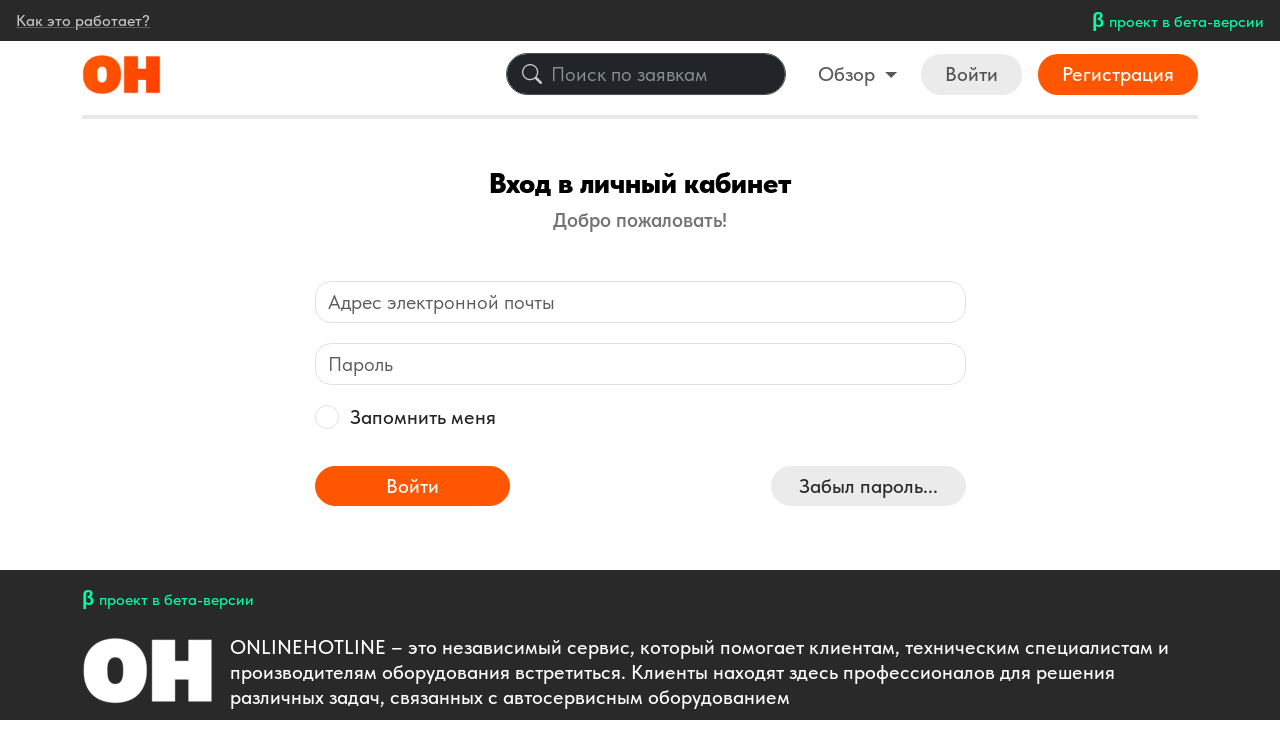

--- FILE ---
content_type: text/html; charset=utf-8
request_url: https://onlinehotline.ru/Account?returnUrl=%2FClient%2FCreateIssue
body_size: 21192
content:
<!doctype html>
<html lang="ru">
<head>
    <meta charset="utf-8">
    <meta name="viewport" content="width=device-width, initial-scale=1">
    <title>Вход в личный кабинет | ONLINEHOTLINE</title>
    <link rel="icon" href="/favicon.ico" sizes="32x32">
    <link rel="icon" href="/favicon.svg" type="image/svg+xml">
    <link rel="apple-touch-icon" href="/apple-touch-icon.png">
    
    <link href="https://cdn.jsdelivr.net/npm/bootstrap@5.3.0/dist/css/bootstrap.min.css" rel="stylesheet" integrity="sha384-9ndCyUaIbzAi2FUVXJi0CjmCapSmO7SnpJef0486qhLnuZ2cdeRhO02iuK6FUUVM" crossorigin="anonymous">
    <link href="/Content/upgrade.styles.css" rel="stylesheet"/>

    
</head>
<body>
    <svg aria-hidden="true" width="0" height="0" class="visually-hidden" xmlns="http://www.w3.org/2000/svg">
        <symbol xmlns="http://www.w3.org/2000/svg" fill="currentColor" viewBox="0 0 16 16" id="rating-star">
            <path d="M2.866 14.85c-.078.444.36.791.746.593l4.39-2.256 4.389 2.256c.386.198.824-.149.746-.592l-.83-4.73 3.522-3.356c.33-.314.16-.888-.282-.95l-4.898-.696L8.465.792a.513.513 0 0 0-.927 0L5.354 5.12l-4.898.696c-.441.062-.612.636-.283.95l3.523 3.356-.83 4.73zm4.905-2.767-3.686 1.894.694-3.957a.565.565 0 0 0-.163-.505L1.71 6.745l4.052-.576a.525.525 0 0 0 .393-.288L8 2.223l1.847 3.658a.525.525 0 0 0 .393.288l4.052.575-2.906 2.77a.565.565 0 0 0-.163.506l.694 3.957-3.686-1.894a.503.503 0 0 0-.461 0z"></path>
        </symbol>
        <symbol xmlns="http://www.w3.org/2000/svg" fill="currentColor" viewBox="0 0 16 16" id="rating-star-fill">
            <path d="M3.612 15.443c-.386.198-.824-.149-.746-.592l.83-4.73L.173 6.765c-.329-.314-.158-.888.283-.95l4.898-.696L7.538.792c.197-.39.73-.39.927 0l2.184 4.327 4.898.696c.441.062.612.636.282.95l-3.522 3.356.83 4.73c.078.443-.36.79-.746.592L8 13.187l-4.389 2.256z"></path>
        </symbol>
        <symbol xmlns="http://www.w3.org/2000/svg" fill="currentColor" viewBox="0 0 16 16" id="rating-star-half">
            <path d="M5.354 5.119 7.538.792A.516.516 0 0 1 8 .5c.183 0 .366.097.465.292l2.184 4.327 4.898.696A.537.537 0 0 1 16 6.32a.548.548 0 0 1-.17.445l-3.523 3.356.83 4.73c.078.443-.36.79-.746.592L8 13.187l-4.389 2.256a.52.52 0 0 1-.146.05c-.342.06-.668-.254-.6-.642l.83-4.73L.173 6.765a.55.55 0 0 1-.172-.403.58.58 0 0 1 .085-.302.513.513 0 0 1 .37-.245l4.898-.696zM8 12.027a.5.5 0 0 1 .232.056l3.686 1.894-.694-3.957a.565.565 0 0 1 .162-.505l2.907-2.77-4.052-.576a.525.525 0 0 1-.393-.288L8.001 2.223 8 2.226v9.8z"></path>
        </symbol>
        <symbol xmlns="http://www.w3.org/2000/svg" fill="currentColor" viewBox="0 0 16 16" id="person-circle">
            <path d="M11 6a3 3 0 1 1-6 0 3 3 0 0 1 6 0z" />
            <path fill-rule="evenodd" d="M0 8a8 8 0 1 1 16 0A8 8 0 0 1 0 8zm8-7a7 7 0 0 0-5.468 11.37C3.242 11.226 4.805 10 8 10s4.757 1.225 5.468 2.37A7 7 0 0 0 8 1z" />
        </symbol>
        <symbol xmlns="http://www.w3.org/2000/svg" fill="currentColor" viewBox="0 0 16 16" id="hand-thumbs-up">
            <path d="M8.864.046C7.908-.193 7.02.53 6.956 1.466c-.072 1.051-.23 2.016-.428 2.59-.125.36-.479 1.013-1.04 1.639-.557.623-1.282 1.178-2.131 1.41C2.685 7.288 2 7.87 2 8.72v4.001c0 .845.682 1.464 1.448 1.545 1.07.114 1.564.415 2.068.723l.048.03c.272.165.578.348.97.484.397.136.861.217 1.466.217h3.5c.937 0 1.599-.477 1.934-1.064a1.86 1.86 0 0 0 .254-.912c0-.152-.023-.312-.077-.464.201-.263.38-.578.488-.901.11-.33.172-.762.004-1.149.069-.13.12-.269.159-.403.077-.27.113-.568.113-.857 0-.288-.036-.585-.113-.856a2 2 0 0 0-.138-.362 1.9 1.9 0 0 0 .234-1.734c-.206-.592-.682-1.1-1.2-1.272-.847-.282-1.803-.276-2.516-.211a10 10 0 0 0-.443.05 9.4 9.4 0 0 0-.062-4.509A1.38 1.38 0 0 0 9.125.111zM11.5 14.721H8c-.51 0-.863-.069-1.14-.164-.281-.097-.506-.228-.776-.393l-.04-.024c-.555-.339-1.198-.731-2.49-.868-.333-.036-.554-.29-.554-.55V8.72c0-.254.226-.543.62-.65 1.095-.3 1.977-.996 2.614-1.708.635-.71 1.064-1.475 1.238-1.978.243-.7.407-1.768.482-2.85.025-.362.36-.594.667-.518l.262.066c.16.04.258.143.288.255a8.34 8.34 0 0 1-.145 4.725.5.5 0 0 0 .595.644l.003-.001.014-.003.058-.014a9 9 0 0 1 1.036-.157c.663-.06 1.457-.054 2.11.164.175.058.45.3.57.65.107.308.087.67-.266 1.022l-.353.353.353.354c.043.043.105.141.154.315.048.167.075.37.075.581 0 .212-.027.414-.075.582-.05.174-.111.272-.154.315l-.353.353.353.354c.047.047.109.177.005.488a2.2 2.2 0 0 1-.505.805l-.353.353.353.354c.006.005.041.05.041.17a.9.9 0 0 1-.121.416c-.165.288-.503.56-1.066.56z" />
        </symbol>
        <symbol xmlns="http://www.w3.org/2000/svg" fill="currentColor" viewBox="0 0 16 16" id="hand-thumbs-up-fill">
            <path d="M6.956 1.745C7.021.81 7.908.087 8.864.325l.261.066c.463.116.874.456 1.012.965.22.816.533 2.511.062 4.51a10 10 0 0 1 .443-.051c.713-.065 1.669-.072 2.516.21.518.173.994.681 1.2 1.273.184.532.16 1.162-.234 1.733q.086.18.138.363c.077.27.113.567.113.856s-.036.586-.113.856c-.039.135-.09.273-.16.404.169.387.107.819-.003 1.148a3.2 3.2 0 0 1-.488.901c.054.152.076.312.076.465 0 .305-.089.625-.253.912C13.1 15.522 12.437 16 11.5 16H8c-.605 0-1.07-.081-1.466-.218a4.8 4.8 0 0 1-.97-.484l-.048-.03c-.504-.307-.999-.609-2.068-.722C2.682 14.464 2 13.846 2 13V9c0-.85.685-1.432 1.357-1.615.849-.232 1.574-.787 2.132-1.41.56-.627.914-1.28 1.039-1.639.199-.575.356-1.539.428-2.59z" />
        </symbol>
        <symbol xmlns="http://www.w3.org/2000/svg" fill="currentColor" viewBox="0 0 16 16" id="hand-thumbs-down">
            <path d="M8.864 15.674c-.956.24-1.843-.484-1.908-1.42-.072-1.05-.23-2.015-.428-2.59-.125-.36-.479-1.012-1.04-1.638-.557-.624-1.282-1.179-2.131-1.41C2.685 8.432 2 7.85 2 7V3c0-.845.682-1.464 1.448-1.546 1.07-.113 1.564-.415 2.068-.723l.048-.029c.272-.166.578-.349.97-.484C6.931.08 7.395 0 8 0h3.5c.937 0 1.599.478 1.934 1.064.164.287.254.607.254.913 0 .152-.023.312-.077.464.201.262.38.577.488.9.11.33.172.762.004 1.15.069.13.12.268.159.403.077.27.113.567.113.856s-.036.586-.113.856c-.035.12-.08.244-.138.363.394.571.418 1.2.234 1.733-.206.592-.682 1.1-1.2 1.272-.847.283-1.803.276-2.516.211a10 10 0 0 1-.443-.05 9.36 9.36 0 0 1-.062 4.51c-.138.508-.55.848-1.012.964zM11.5 1H8c-.51 0-.863.068-1.14.163-.281.097-.506.229-.776.393l-.04.025c-.555.338-1.198.73-2.49.868-.333.035-.554.29-.554.55V7c0 .255.226.543.62.65 1.095.3 1.977.997 2.614 1.709.635.71 1.064 1.475 1.238 1.977.243.7.407 1.768.482 2.85.025.362.36.595.667.518l.262-.065c.16-.04.258-.144.288-.255a8.34 8.34 0 0 0-.145-4.726.5.5 0 0 1 .595-.643h.003l.014.004.058.013a9 9 0 0 0 1.036.157c.663.06 1.457.054 2.11-.163.175-.059.45-.301.57-.651.107-.308.087-.67-.266-1.021L12.793 7l.353-.354c.043-.042.105-.14.154-.315.048-.167.075-.37.075-.581s-.027-.414-.075-.581c-.05-.174-.111-.273-.154-.315l-.353-.354.353-.354c.047-.047.109-.176.005-.488a2.2 2.2 0 0 0-.505-.804l-.353-.354.353-.354c.006-.005.041-.05.041-.17a.9.9 0 0 0-.121-.415C12.4 1.272 12.063 1 11.5 1" />
        </symbol>
        <symbol xmlns="http://www.w3.org/2000/svg" fill="currentColor" viewBox="0 0 16 16" id="hand-thumbs-down-fill">
            <path d="M6.956 14.534c.065.936.952 1.659 1.908 1.42l.261-.065a1.38 1.38 0 0 0 1.012-.965c.22-.816.533-2.512.062-4.51q.205.03.443.051c.713.065 1.669.071 2.516-.211.518-.173.994-.68 1.2-1.272a1.9 1.9 0 0 0-.234-1.734c.058-.118.103-.242.138-.362.077-.27.113-.568.113-.856 0-.29-.036-.586-.113-.857a2 2 0 0 0-.16-.403c.169-.387.107-.82-.003-1.149a3.2 3.2 0 0 0-.488-.9c.054-.153.076-.313.076-.465a1.86 1.86 0 0 0-.253-.912C13.1.757 12.437.28 11.5.28H8c-.605 0-1.07.08-1.466.217a4.8 4.8 0 0 0-.97.485l-.048.029c-.504.308-.999.61-2.068.723C2.682 1.815 2 2.434 2 3.279v4c0 .851.685 1.433 1.357 1.616.849.232 1.574.787 2.132 1.41.56.626.914 1.28 1.039 1.638.199.575.356 1.54.428 2.591" />
        </symbol>
        <symbol xmlns="http://www.w3.org/2000/svg" fill="currentColor" viewBox="0 0 16 16" id="chat-right-dots">
            <path d="M2 1a1 1 0 0 0-1 1v8a1 1 0 0 0 1 1h9.586a2 2 0 0 1 1.414.586l2 2V2a1 1 0 0 0-1-1zm12-1a2 2 0 0 1 2 2v12.793a.5.5 0 0 1-.854.353l-2.853-2.853a1 1 0 0 0-.707-.293H2a2 2 0 0 1-2-2V2a2 2 0 0 1 2-2z" />
            <path d="M5 6a1 1 0 1 1-2 0 1 1 0 0 1 2 0m4 0a1 1 0 1 1-2 0 1 1 0 0 1 2 0m4 0a1 1 0 1 1-2 0 1 1 0 0 1 2 0" />
        </symbol>
        <symbol xmlns="http://www.w3.org/2000/svg" fill="currentColor" viewBox="0 0 16 16" id="pencil">
            <path d="M12.146.146a.5.5 0 0 1 .708 0l3 3a.5.5 0 0 1 0 .708l-10 10a.5.5 0 0 1-.168.11l-5 2a.5.5 0 0 1-.65-.65l2-5a.5.5 0 0 1 .11-.168zM11.207 2.5 13.5 4.793 14.793 3.5 12.5 1.207zm1.586 3L10.5 3.207 4 9.707V10h.5a.5.5 0 0 1 .5.5v.5h.5a.5.5 0 0 1 .5.5v.5h.293zm-9.761 5.175-.106.106-1.528 3.821 3.821-1.528.106-.106A.5.5 0 0 1 5 12.5V12h-.5a.5.5 0 0 1-.5-.5V11h-.5a.5.5 0 0 1-.468-.325"></path>
        </symbol>
        <symbol xmlns="http://www.w3.org/2000/svg" fill="currentColor" viewBox="0 0 16 16" id="exclamation-triangle">
            <path d="M7.938 2.016A.13.13 0 0 1 8.002 2a.13.13 0 0 1 .063.016.15.15 0 0 1 .054.057l6.857 11.667c.036.06.035.124.002.183a.2.2 0 0 1-.054.06.1.1 0 0 1-.066.017H1.146a.1.1 0 0 1-.066-.017.2.2 0 0 1-.054-.06.18.18 0 0 1 .002-.183L7.884 2.073a.15.15 0 0 1 .054-.057m1.044-.45a1.13 1.13 0 0 0-1.96 0L.165 13.233c-.457.778.091 1.767.98 1.767h13.713c.889 0 1.438-.99.98-1.767z" />
            <path d="M7.002 12a1 1 0 1 1 2 0 1 1 0 0 1-2 0M7.1 5.995a.905.905 0 1 1 1.8 0l-.35 3.507a.552.552 0 0 1-1.1 0z" />
        </symbol>
    </svg>
    <div class="px-3 py-2 oh-bg-dark oh-skippy-top">
        <a href="/Home/About" class="link-light link-opacity-75 link-opacity-100-hover link-offset-2 link-underline-opacity-25 text-nowrap me-2 fs-6">Как это работает?</a>
        <span class="text-info text-truncate text-end"><strong>&beta;</strong> <span class="small">проект в бета-версии</span></span>
    </div>
    <!-- Navbar -->
<nav class="navbar navbar-expand-lg navbar-oh" role="navigation">
    <div class="container-xl">
        <a class="navbar-brand" href="/">
            <picture>
                <source srcset="/Images/up/oh-logo-header-v2025.png 1x, /Images/up/oh-logo-header-xl.png 2x">
                <img src="/Images/up/oh-logo-header-v2025.png" alt="OH logo" />
            </picture>
        </a>        
        <button class="navbar-toggler order-1 order-sm-2" type="button" data-bs-toggle="collapse" data-bs-target="#oh-navbar-top">
            <span class="navbar-toggler-icon"></span>
        </button>
        <form class="d-flex flex-sm-grow-1 order-2 order-sm-1 oh-search-container" method="post" action="/Search/Issues" autocomplete="off" rel="search" novalidate>
            <div class="oh-search-input-group position-relative ms-auto me-auto me-lg-3" data-bs-theme="dark">
                <input id="oh-search-input" type="text" name="Text" placeholder="Поиск по заявкам" autocomplete="off" aria-label="Поиск по заявкам" class="form-control">
            </div>
        </form>
        <div class="collapse navbar-collapse flex-sm-grow-0 order-last" id="oh-navbar-top">
            <ul class="navbar-nav nav-pills mt-2 mt-lg-0 ms-md-auto">
                                                                <li class="nav-item dropdown">
                    <a class="nav-link dropdown-toggle bg-white rounded-pill px-3" href="#" id="navbarDropdown" role="button" data-bs-toggle="dropdown" aria-expanded="false">
                        Обзор
                    </a>
                    <ul class="dropdown-menu text-center text-lg-start" aria-labelledby="navbarDropdown">
                        <li><a class="dropdown-item" href="/issues">Лента событий</a></li>
                        <li><a class="dropdown-item" href="/Reference">Справочник</a></li>
                        <li><a class="dropdown-item" href="/Firmware">Услуги предложения <span class="badge text-bg-primary">new</span></a></li>
                        <li><a class="dropdown-item" href="/Home/Engineers">Инженеры / эксперты</a></li>
                        <li><a class="dropdown-item" href="/Home/Experts">Представители брендов</a></li>
                    </ul>
                </li>
                    <li class="nav-item">
                        <a class="nav-link bg-secondary-subtle rounded-pill px-4" href="/Account">Войти</a>
                    </li>
                    <li class="nav-item">
                        <a class="nav-link rounded-pill px-4 active" href="/Home/Membership">Регистрация</a>
                    </li>
            </ul>
        </div>
    </div>
</nav>
    <div class="container-xl">
        <hr class="border border-2 opacity-75 my-2">
    </div>
    

<section class="container my-5">
    <div class="mx-auto col-md-8 col-lg-7">
        <h1 class="fs-3 text-body-emphasis text-center px-md-3">Вход в личный кабинет</h1>
        <p class="fs-5 text-secondary fw-semibold text-center mb-5">
            Добро пожаловать!
        </p>

<form action="/Account/Login" class="form-oh needs-validation" method="post"><input id="returnUrl" name="returnUrl" type="hidden" value="/Client/CreateIssue" />            <div class="form-block">
                <label class="visually-hidden" for="Email">Email</label>
                <input class="form-control" id="Email" name="Email" placeholder="Адрес электронной почты" type="text" value="" />
            </div>
            <div class="form-block">
                <label class="visually-hidden" for="Password">Password</label>
                <input class="form-control" id="Password" name="Password" placeholder="Пароль" type="password" />
            </div>
            <div class="form-block">
                <div class="form-oh-check">
                    <input class="form-check-input" data-val="true" data-val-required="Требуется поле RememberMe." id="rememberMeCheckbox" name="RememberMe" type="checkbox" value="true" /><input name="RememberMe" type="hidden" value="false" />
                    <label for="rememberMeCheckbox" class="custom-check-label">Запомнить меня</label>
                </div>
            </div>
            <div class="d-grid gap-3 d-sm-flex justify-content-sm-between py-3">
                <button type="submit" class="btn btn-oh-primary btn-oh-wide rounded-pill d-block d-sm-inline-block">Войти</button>
                <a class="btn btn-secondary btn-oh-wide rounded-pill" href="/Account/Forgot">Забыл пароль...</a>
            </div>
</form>
    </div>
</section>

    <footer class="py-3 oh-bg-dark">
        <div class="container-lg">
            <div class="text-info text-nowrap mb-4"><strong>&beta;</strong> <span class="small">проект в бета-версии</span></div>
            <div class="d-flex my-4">
                <div class="flex-shrink-0">
                    <picture>
                        <source srcset="/Images/up/oh-logo-transparent-v2.png" media="(min-width: 576px)" />
                        <img src="/Images/up/oh-logo-transparent-v2-sm.png" alt="OH" />
                    </picture>                    
                </div>
                <div class="flex-grow-1 ms-3">
                    <span class="text-uppercase">OnlineHotline</span> – это независимый сервис, который помогает клиентам, техническим специалистам и производителям оборудования встретиться. Клиенты находят здесь профессионалов для решения различных задач, связанных с автосервисным оборудованием
                </div>
            </div>
<nav class="row g-0">
    <div class="col-6 col-sm-5 col-md-4 col-xl-5">
        <ul class="list-unstyled d-flex flex-column flex-xl-row">
            <li class="mb-2 flex-fill text-truncate">
                    <a href="/Client/CreateIssue" class="link-light link-opacity-75 link-offset-2 link-opacity-100-hover">Оставить заявку</a>            </li>
            <li class="mb-2 flex-fill text-truncate"><a href="/issues" class="link-light link-opacity-75 link-offset-2 link-opacity-100-hover">Лента событий</a></li>
            <li class="mb-2 flex-fill text-truncate"><a href="/Reference" class="link-light link-opacity-75 link-offset-2 link-opacity-100-hover">Справочник</a></li>
        </ul>
    </div>
    <div class="col-6">
        <ul class="list-unstyled d-flex flex-column flex-xl-row">
            <li class="mb-2 flex-fill text-truncate"><a href="/Home/Engineers" class="link-light link-opacity-75 link-offset-2 link-opacity-100-hover">Инженеры / эксперты</a></li>
            <li class="mb-2 flex-fill text-truncate"><a href="/Home/Experts" class="link-light link-opacity-75 link-offset-2 link-opacity-100-hover">Представители брендов</a></li>
            <li class="mb-2 flex-fill text-truncate"><a href="/Home/Feedback" class="link-light link-opacity-75 link-offset-2 link-opacity-100-hover">Обратная связь</a></li>
        </ul>
    </div>
    <div class="col-6 col-sm-4">
        <ul class="list-unstyled d-flex flex-column flex-xl-row">
            <li class="mb-2 me-4"><span class="text-decoration-underline link-info link-opacity-75 link-offset-2 link-opacity-100-hover">Карьера</span> <svg xmlns="http://www.w3.org/2000/svg" width="16" height="16" fill="currentColor" class="bi bi-hourglass" viewBox="0 0 16 16"><path d="M2 1.5a.5.5 0 0 1 .5-.5h11a.5.5 0 0 1 0 1h-1v1a4.5 4.5 0 0 1-2.557 4.06c-.29.139-.443.377-.443.59v.7c0 .213.154.451.443.59A4.5 4.5 0 0 1 12.5 13v1h1a.5.5 0 0 1 0 1h-11a.5.5 0 1 1 0-1h1v-1a4.5 4.5 0 0 1 2.557-4.06c.29-.139.443-.377.443-.59v-.7c0-.213-.154-.451-.443-.59A4.5 4.5 0 0 1 3.5 3V2h-1a.5.5 0 0 1-.5-.5m2.5.5v1a3.5 3.5 0 0 0 1.989 3.158c.533.256 1.011.791 1.011 1.491v.702c0 .7-.478 1.235-1.011 1.491A3.5 3.5 0 0 0 4.5 13v1h7v-1a3.5 3.5 0 0 0-1.989-3.158C8.978 9.586 8.5 9.052 8.5 8.351v-.702c0-.7.478-1.235 1.011-1.491A3.5 3.5 0 0 0 11.5 3V2z" /></svg></li>
            <li class="mb-2"><a href="/Home/About" class="link-primary link-opacity-75 link-offset-2 link-opacity-100-hover">О нас</a></li>
        </ul>
    </div>
</nav>
            <div class="row row-cols-1 row-cols-lg-2 p-2"><span class="col text-nowrap text-center text-lg-end text-uppercase">&copy; 2021 &mdash; 2026 OnlineHotline</span><span class="col text-center text-lg-start"><a href="/Home/Privacy" class="link-light text-nowrap link-offset-2">Политика конфиденциальности</a></span></div>
        </div>
    </footer>
    <div class="toast align-items-center border-0 position-fixed toast-oh-position" role="alert" aria-live="assertive" aria-atomic="true" id="alertToast">
        <div class="d-flex">
            <div class="toast-body"></div>
            <button type="button" class="btn-close btn-close-white me-2 m-auto" data-bs-dismiss="toast" aria-label="Close"></button>
        </div>
    </div>
    <script src="https://cdn.jsdelivr.net/npm/bootstrap@5.3.0/dist/js/bootstrap.bundle.min.js" integrity="sha384-geWF76RCwLtnZ8qwWowPQNguL3RmwHVBC9FhGdlKrxdiJJigb/j/68SIy3Te4Bkz" crossorigin="anonymous"></script>
    <script>
        function popupAlert(msgTxt, options) {
            const tDiv = document.getElementById('alertToast');
            if (tDiv == undefined)
                console.error('No element #alertToast found');
            tDiv.addEventListener('hidden.bs.toast', function (e) {
                this.classList.remove('text-bg-danger', 'text-bg-success')
                this.querySelector('.toast-body').textContent = '';
            });
            if (typeof options == 'object' && options != null && options.type) {
                tDiv.classList.add(options.type == 'success' ? 'text-bg-success' : 'text-bg-danger');
            }
            else
                tDiv.classList.add('text-bg-danger');
            tDiv.querySelector('.toast-body').textContent = (msgTxt || '').toString();
            bootstrap.Toast.getOrCreateInstance(tDiv).show();
        }
    </script>
<!-- Yandex.Metrika counter -->
<script type="text/javascript">
    (function (m, e, t, r, i, k, a) {
        m[i] = m[i] || function () { (m[i].a = m[i].a || []).push(arguments) };
        m[i].l = 1 * new Date();
        for (var j = 0; j < document.scripts.length; j++) { if (document.scripts[j].src === r) { return; } }
        k = e.createElement(t), a = e.getElementsByTagName(t)[0], k.async = 1, k.src = r, a.parentNode.insertBefore(k, a)
    })
        (window, document, "script", "https://mc.yandex.ru/metrika/tag.js", "ym");

    ym(96077204, "init", {
        clickmap: true,
        trackLinks: true,
        accurateTrackBounce: true
    });
</script>
<noscript><div><img src="https://mc.yandex.ru/watch/96077204" style="position:absolute; left:-9999px;" alt="" /></div></noscript>
<!-- /Yandex.Metrika counter -->
</body>
</html>


--- FILE ---
content_type: text/css
request_url: https://onlinehotline.ru/Content/upgrade.styles.css
body_size: 50467
content:
/*
 * Custom CSS
 */
@import url('fonts/fonts.tildasans.css');
:root,
[data-oh-theme=default] {
    --oh-emphasis-font-weight: 600;
    --oh-body-font-weight: 500;
    --oh-font-weight-regular: 400;
    --oh-border-color: #EBEBEB;
    --oh-primary-bg: #FF5701;
    --oh-primary: #FF5701;
    --oh-primary-rgb: 255,87,1;
    --oh-secondary: #9C9C9C;
    --oh-secondary-color: #747474;
    --oh-secondary-rgb: 156, 156, 156;
    --oh-secondary-bg-subtle: #EBEBEB;
    --oh-light-bg: #F2F2F2;
    --oh-dark: #292929;
    --oh-btn-font-size: 1rem;
    --oh-blue: #0176FF;
    --oh-green: #00CB5D;
    --oh-gray: #747474;
    --oh-gray-dark: #292929;
    --oh-gray-light: #9C9C9C;
    --bs-primary: var(--oh-primary);
    --bs-primary-rgb: var(--oh-primary-rgb);
    --bg-secondary: var(--oh-secondary);
    --bg-secondary-rgb: var(--oh-secondary-rgb);
    --bs-font-sans-serif: TildaSans, "Segoe UI", Roboto, "Helvetica Neue", "Noto Sans", "Liberation Sans", Arial, sans-serif;
    /*    --bs-body-font-size: 1.25rem;*/
    --bs-body-line-height: 1.25;
    --bs-nav-link-font-size: var(--oh-btn-font-size);
    --bs-accordion-btn-icon: url("data:image/svg+xml,%3csvg xmlns='http://www.w3.org/2000/svg' viewBox='0 0 16 16' fill='%23212529'%3e%3cpath fill-rule='evenodd' d='M1.646 4.646a.5.5 0 0 1 .708 0L8 10.293l5.646-5.647a.5.5 0 0 1 .708.708l-6 6a.5.5 0 0 1-.708 0l-6-6a.5.5 0 0 1 0-.708z'/%3e%3c/svg%3e");
    --bs-accordion-btn-icon-width: 1.25rem;
    --bs-accordion-btn-icon-transform: rotate(-180deg);
    --bs-accordion-btn-icon-transition: transform 0.2s ease-in-out;
    --bs-accordion-btn-active-icon: url("data:image/svg+xml,%3csvg xmlns='http://www.w3.org/2000/svg' viewBox='0 0 16 16' fill='%23052c65'%3e%3cpath fill-rule='evenodd' d='M1.646 4.646a.5.5 0 0 1 .708 0L8 10.293l5.646-5.647a.5.5 0 0 1 .708.708l-6 6a.5.5 0 0 1-.708 0l-6-6a.5.5 0 0 1 0-.708z'/%3e%3c/svg%3e");
}

/* Font size adjustments */
@media screen and (min-width: 576px) {
    :root {
        --bs-body-font-size: 1.25rem;
        --oh-btn-font-size: 17px;
        --bs-dropdown-font-size: 17px;
    }
}

@media screen and (min-width: 768px) {
    :root {
        --oh-btn-font-size: 1.25rem;
        --bs-dropdown-font-size: 1.25rem;
        --bs-nav-link-font-size: 1.25rem;
    }
}

[data-oh-theme=dark] {
    color-scheme: dark;
}

body {
    font-weight: var(--oh-body-font-weight);
}

h6, .h6, h5, .h5, h4, .h4, h3, .h3 {
    font-weight: 700;
}

h2, .h2, h1, .h1 {
    font-weight: 900;
}

small, .small {
    font-size:0.8em;
}

.bi {
    vertical-align: -.125em;
    fill: currentColor;
}

.btn {
    --bs-btn-padding-x: 1.25rem;    
    --bs-btn-font-family: var(--bs-font-sans-serif);
    --bs-btn-font-size: var(--oh-btn-font-size);
    --bs-btn-font-weight: 500;
    --bs-btn-line-height: 1.3;
}

/* enlarge vertical padding */
@media only screen and (max-width: 575.98px) {
    .btn {
        --bs-btn-padding-y: 0.5rem;
        --bs-btn-line-height: 1.375rem;
        /*height:40px;*/
        white-space: nowrap;
    }
}
.btn-oh-link {
    --bs-btn-padding-x: 0;
    --bs-btn-padding-y: 0;
    --bs-btn-font-weight: 700;
    --bs-btn-color: var(--bs-link-color);
    --bs-btn-bg: transparent;
    --bs-btn-border-color: transparent;
    --bs-btn-hover-color: var(--bs-link-hover-color);
    --bs-btn-hover-border-color: transparent;
    --bs-btn-active-color: var(--bs-link-hover-color);
    --bs-btn-active-border-color: transparent;
    --bs-btn-disabled-color: #6c757d;
    --bs-btn-disabled-border-color: transparent;
    --bs-btn-box-shadow: 0 0 0 #000;
    --bs-btn-focus-shadow-rgb: 49, 132, 253;
    height: auto;
    text-decoration: none;
}

    .btn-oh-link:focus-visible {
        color: var(--bs-btn-color);
        box-shadow:none;
    }

    .btn-oh-link:hover {
        color: var(--bs-btn-hover-color);
    }
    .btn-oh-link._underline {
        text-decoration: underline;
    }

.btn-oh-primary {
    --bs-btn-color: #fff;
    --bs-btn-bg: var(--oh-primary-bg);
    --bs-btn-border-color: var(--oh-primary-bg);
    --bs-btn-hover-color: #fff;
    --bs-btn-hover-bg: #ff3300;
    --bs-btn-hover-border-color: #ff3300;
    --bs-btn-focus-shadow-rgb: var(--oh-primary-rgb);
    --bs-btn-disabled-color: #fff;
    --bs-btn-disabled-bg: #ff7514;
    --bs-btn-disabled-border-color: #ff7514;
    --bs-btn-font-weight: 500;
    --bs-btn-active-color: var(--bs-btn-hover-color);
    --bs-btn-active-bg: var(--bs-btn-hover-bg);
    --bs-btn-active-border-color: var(--bs-btn-hover-border-color);
}

.btn-outline-primary {
    --bs-btn-color: var(--oh-primary);
    --bs-btn-border-color: var(--oh-primary);
    --bs-btn-hover-color: #fff;
    --bs-btn-hover-bg: var(--oh-primary);
    --bs-btn-hover-border-color: var(--oh-primary);
    --bs-btn-focus-shadow-rgb: var(--oh-primary-rgb);
    --bs-btn-active-color: #fff;
    --bs-btn-active-bg: var(--oh-primary);
    --bs-btn-active-border-color: var(--oh-primary);
    --bs-btn-disabled-color: var(--oh-primary);
    --bs-btn-disabled-bg: transparent;
    --bs-btn-disabled-border-color: var(--oh-primary);
}

.btn-oh-outline-featured {
    --bs-btn-color: #0d6efd;
    --bs-btn-border-color: #0d6efd;
    --bs-btn-hover-color: #fff;
    --bs-btn-hover-bg: #0d6efd;
    --bs-btn-hover-border-color: #0d6efd;
    --bs-btn-focus-shadow-rgb: 13, 110, 253;
    --bs-btn-active-color: #fff;
    --bs-btn-active-bg: #0d6efd;
    --bs-btn-active-border-color: #0d6efd;
    --bs-btn-active-shadow: inset 0 3px 5px rgba(0, 0, 0, 0.125);
    --bs-btn-disabled-color: #0d6efd;
    --bs-btn-disabled-bg: transparent;
    --bs-btn-disabled-border-color: #0d6efd;
    --bs-gradient: none;
}

.btn-oh-wide {
    min-width:195px !important;
}
.btn-secondary {
    --bs-btn-color: #292929;
    --bs-btn-bg: var(--oh-secondary-bg-subtle);
    --bs-btn-border-color: var(--oh-secondary-bg-subtle);
    --bs-btn-hover-color: var(--bs-light);
    --bs-btn-hover-bg: var(--oh-secondary);
    --bs-btn-hover-border-color: var(--oh-secondary);
    --bs-btn-focus-shadow-rgb: var(--oh-secondary-rgb);
    --bs-btn-active-color: var(--bs-light);
    --bs-btn-active-bg: var(--oh-secondary);
    --bs-btn-active-border-color: var(--oh-secondary);
    --bs-btn-active-shadow: inset 0 3px 5px rgba(0, 0, 0, 0.125);
    --bs-btn-disabled-color: #000;
    --bs-btn-disabled-bg: var(--oh-secondary-bg-subtle);
    --bs-btn-disabled-border-color: var(--oh-secondary-bg-subtle);
}
.dropdown-menu {
    --bs-dropdown-border-radius: var(--bs-border-radius-lg);
    --bs-dropdown-font-size: var(--bs-body-font-size);
    --bs-dropdown-item-padding-x: 1.25rem;
    --bs-dropdown-item-padding-y: 0.5rem;
    --bs-dropdown-header-padding-x: 1.25rem;
    --bs-dropdown-link-active-color: #fff;
    --bs-dropdown-link-active-bg: var(--oh-primary);
}

.dropdown-menu-dark {
    --bs-dropdown-link-active-bg: var(--oh-primary);
}

.dropdown-toggle::after {
    vertical-align: 0.15em;
}
.form-control {
    font-size: var(--bs-body-font-size);
    line-height: 1.4;
}

.form-header {
    padding-top: 0.5rem;
    padding-bottom: 1rem;
    border-bottom: 3px solid var(--oh-border-color);
}
/* Costom forms OH */
.form-oh .field-validation-valid {
    display: none;
}

.form-oh .field-validation-error {
    color: var(--bs-form-invalid-color);
}

/*.form-oh*/
.invalid-feedback.field-validation-error,
.form-oh.invalid .invalid-feedback {
    display: block;
}

.form-oh .validation-summary-errors {
    color: var(--bs-form-invalid-color);
    font-size: 0.875em
}

.form-oh .form-block {
    margin-bottom: 1.25rem;
}

/*.form-oh */.form-control.input-validation-error,
.form-select.input-validation-error {
    border-color: var(--bs-form-invalid-border-color);
}
/*.form-oh */
    .form-control.input-validation-error:focus,
    .form-select.input-validation-error:focus {
        border-color: var(--bs-form-invalid-border-color);
        box-shadow: 0 0 0 0.25rem rgba(var(--bs-danger-rgb), 0.25);
    }

.form-oh .form-control-upload::-webkit-file-upload-button,
.form-oh .form-control-upload::file-selector-button {
    display: none;
}

.form-oh .form-check-input {
    margin-top:0;
}

.form-oh .form-control,
.form-oh .input-group-text,
.form-oh .input-group .btn {
    border-radius: var(--bs-border-radius-xl);
}

.form-oh[data-state=pending] .form-control,
.form-oh[data-state=pending] .form-oh-check,
.form-oh[data-state=pending] .form-select
{
    color: var(--oh-secondary-color);
    pointer-events: none;
}

.form-oh[data-state=pending] .btn
{
    color: var(--bs-btn-disabled-color);
    background-color: var(--bs-btn-disabled-bg);
    border-color: var(--bs-btn-disabled-border-color);
    opacity: var(--bs-btn-disabled-opacity);
    pointer-events: none;
}

.form-oh[data-state=pending] .form-check-input,
.form-oh[data-state=pending] input[type=radio]
{
    pointer-events: none;
    filter: none;
    opacity: 0.5;
}

.form-oh:not([data-state=pending]) [data-state=pending],
.modal-dialog[data-state]:not([data-state=pending]) [data-state=pending] {
    display: none;
}

.form-oh-check {
    /*display: block;*/
    min-height: 1.5rem;
    padding-left: 1.75em;
    margin-bottom: 0.25rem;
}

.form-oh-check .form-check-input {
    float: left;
    border-radius: 50%;
    margin-left: -1.75em;
    margin-top: 0;
    width: calc(1.2 * var(--bs-body-font-size));
    height: calc(1.2 * var(--bs-body-font-size));
}

    .form-oh-check .form-check-input:checked {
        background-color: var(--oh-primary-bg);
        border-color: var(--oh-primary-bg);
    }

.form-oh .form-control[data-input-type=number] {
    text-align:right;
}

    .form-oh .form-control[data-input-type=number]:placeholder-shown {
        text-align: left;
    }

.form-oh .form-label {
    color: #5c5c5c;
    font-weight: 700; 
}
.form-oh .form-switch .form-check-input {
    margin-top:0.125rem;
}
.form-oh .form-text,
.form-text-optional {
    color: var(--oh-gray);
}

.form-oh .form-row {
    --bs-gutter-y: 1.25rem;
}

.form-oh:not([data-mode=edit]) *[data-mode=edit] {
    display: none !important
}

.form-oh[data-mode=edit] *[data-mode]:not([data-mode=edit]) {
    display: none !important
}

.form-oh-blockqute {
    color: var(--oh-secondary-color);
    padding: 0.5rem 2rem 0.5rem;
    position: relative;
    box-shadow: 0 3px 3px -2px rgba(0, 0, 0, 0.2);
}
    .form-oh-blockqute::before {
        display: block;
        height: 0;
        content: "“";
        font-size: 2.5em;
        color: var(--oh-gray-light);
        position: absolute;
        top: 0;
        left: 0.5rem;
    }
    .form-oh-blockqute .btn-close {
        position: absolute;
        top: 0.375rem;
        right: 0.5rem;
        z-index:5;
    }
    .form-oh-blockqute:not(.collapse) + textarea.form-control,
    .form-oh-blockqute.show + textarea.form-control {
        border-top-left-radius: 0;
        border-top-right-radius: 0;
    }

.form-oh-range {
    --range-track-top: 10px;
    --range-output-left: calc((var(--value)*1 - var(--min-value)*1)/(var(--max-value)*1 - var(--min-value)*1) * 100%);
    --range-output-offset-xy: calc((var(--value)*1 - var(--min-value)*1)/(var(--max-value)*1 - var(--min-value)*1) * -100%), 0;
    position: relative;
    display: grid;
    margin-block-start: 30px;
}

.form-oh-range-input {
    width: 100%;
    height: 30px;
    border-radius: 10px;
    appearance: none;
    background: none;
}

    .form-oh-range-input::-webkit-slider-thumb {
        -webkit-appearance: none;
        width: 30px;
        height: 30px;
        border: none;
        border-radius: 50%;
        background-color: white;
        box-shadow: 0 0 0 5px inset var(--oh-primary-bg);
        transition: 300ms;
    }

    .form-oh-range-input::-moz-range-thumb {
        width: 30px;
        height: 30px;
        border: none;
        border-radius: 50%;
        background-color: white;
        box-shadow: 0 0 0 5px inset var(--oh-primary-bg);
        transition: 300ms;
    }

    .form-oh-range-input:hover::-webkit-slider-thumb,
    .form-oh-range-input:focus-visible::-webkit-slider-thumb {
        box-shadow: 0 0 0 10px inset var(--oh-primary-bg);
    }

    .form-oh-range-input:hover::-moz-range-thumb,
    .form-oh-range-input:focus-visible::-moz-range-thumb {
        box-shadow: 0 0 0 10px inset var(--oh-primary-bg);
    }

    .form-oh-range-input:active::-webkit-slider-thumb {
        box-shadow: 0 0 0 30px inset var(--oh-primary-bg);
    }

    .form-oh-range-input:active::-moz-range-thumb {
        box-shadow: 0 0 0 30px inset var(--oh-primary-bg);
    }

    .form-oh-range-input:disabled::-webkit-slider-thumb {
        box-shadow: 0 0 0 30px inset var(--oh-gray-light);
    }

    .form-oh-range-input:disabled::-moz-range-thumb {
        box-shadow: 0 0 0 30px inset var(--oh-gray-light);
    }

    .form-oh-range-input:focus-visible {
        outline-offset: 10px;
        outline: 1px solid var(--oh-primary-bg);
    }

        .form-oh-range-input:focus-visible::-webkit-slider-thumb {
            outline: 3px solid #00CB5D;
        }

        .form-oh-range-input:focus-visible::-moz-range-thumb {
            outline: 3px solid #00CB5D;
        }

.form-oh-range ._track {
    position: absolute;
    top: var(--range-track-top);
    width: 100%;
    height: 8px;
    border-radius: 10px;
    background-color: var(--oh-gray-light);
    z-index: -1;
}

.form-oh-range ._progress {
    position: absolute;
    top: var(--range-track-top);
    width: calc((var(--value)*1 - var(--min-value)*1)/(var(--max-value)*1 - var(--min-value)*1) * 100%);
    height: 8px;
    border-radius: 10px;
    background-color: var(--oh-primary-bg);
    z-index: -1;
}

.form-oh-range.disabled ._track {
    background-color: var(--oh-light-bg);
}

.form-oh-range.disabled ._progress {
    background: rgb(var(--oh-primary-rgb) / 55%);
}

.form-oh-range-output {
    position: absolute;
    bottom: 35px;
    left: var(--range-output-left);
    padding: 0 4px;
    background: transparent;
    border-radius: 10px;
    /*font-size: 18px;*/
    text-align: end;
    transform: translate(var(--range-output-offset-xy));
    user-select: none;
    transition: 100ms;
}

/* Rating */
.form-oh-rating {
    display: flex;
    flex-flow: row-reverse nowrap;
    justify-content: start;
    overflow: hidden;
}
    .form-oh-rating input._star {
        flex-shrink: 0;
        width: 1.5rem;
        height: 1.5rem;
        -webkit-appearance: none;
        -moz-appearance: none;
        appearance: none;
        background-color: var(--bs-body-bg);
        background-image: url('data:image/svg+xml,<svg xmlns="http://www.w3.org/2000/svg" fill="%23999999" viewBox="0 0 16 16"><path d="M3.612 15.443c-.386.198-.824-.149-.746-.592l.83-4.73L.173 6.765c-.329-.314-.158-.888.283-.95l4.898-.696L7.538.792c.197-.39.73-.39.927 0l2.184 4.327 4.898.696c.441.062.612.636.282.95l-3.522 3.356.83 4.73c.078.443-.36.79-.746.592L8 13.187l-4.389 2.256z"/></svg>');
        background-position: center;
        background-size: contain;
        border: none;
        border-radius: 0;
        transition: background-image 0.15s ease-in-out;
    }    
@media (prefers-reduced-motion: reduce) {
    .form-oh-rating input._star {
        transition: none;
    }
}
.form-oh-rating input._star:not(:disabled) {
    cursor: pointer;
}

.form-oh-rating input._star:active,
.form-oh-rating input._star:focus,
.form-oh-rating input._star:checked {
    background-color: var(--bs-body-bg);
    border: none;
    border-radius: 0;
    outline: 0;
    box-shadow: none;
    filter: none;
}

.form-oh-rating > input._star:checked,
.form-oh-rating > input._star:checked ~ input._star,
.form-oh-rating > input._star:hover,
.form-oh-rating > input._star:hover ~ input._star {
    background-image: url('data:image/svg+xml,<svg xmlns="http://www.w3.org/2000/svg" fill="%23ffb900" viewBox="0 0 16 16"><path d="M3.612 15.443c-.386.198-.824-.149-.746-.592l.83-4.73L.173 6.765c-.329-.314-.158-.888.283-.95l4.898-.696L7.538.792c.197-.39.73-.39.927 0l2.184 4.327 4.898.696c.441.062.612.636.282.95l-3.522 3.356.83 4.73c.078.443-.36.79-.746.592L8 13.187l-4.389 2.256z"/></svg>');
}

.form-select, .input-group-text {
    font-size: var(--bs-body-font-size);
}

@media only screen and (max-width: 575.98px) {
    .fs-1 {
        font-size: 1.75rem !important;
    }

    .fs-2 {
        font-size: 1.5rem !important;
    }

    .fs-3 {
        font-size: 1.375rem !important;
    }

    .fs-4 {
        font-size: 1.25rem !important;
    }

    .fs-5 {
        font-size: 1.125rem !important;
    }

    .fs-6 {
        font-size: 1rem !important;
    }
}

@media (min-width: 1200px) {
    .fs-xl-1 {
        font-size: 2.5rem !important;
    }

    .fs-xl-2 {
        font-size: 2rem !important;
    }

    .fs-xl-3 {
        font-size: 1.75rem !important;
    }

    .fs-xl-4 {
        font-size: 1.5rem !important;
    }
}
.fw-emphasis {
    font-weight: var(--oh-emphasis-font-weight) !important;
}
.fw-max, .fw-xbold { 
    font-weight: 900 !important;
}

.fw-normal, .fw-medium {
    font-weight: var(--oh-body-font-weight) !important;
}

.input-group .btn:not(:first-child) {
    padding-left: 0.625rem;
}

.input-group .btn:not(:last-child) {
    padding-right: 0.625rem;
}

.input-group.bs-primary > .form-control,
.input-group.bs-primary > .form-select,
.input-group.bs-primary > .form-floating,
.input-group.bs-primary > .input-group-text {
    border-color: #0176FF;
    border-width: 2px;
}

.input-group.bs-primary > .input-group-text {
    background-color: #0176FF;
    color:#fff;
}

.input-group.bs-success > .form-control,
.input-group.bs-success > .input-group-text {
    border-color: #00CB5D;
    border-width: 2px;
}

.input-group.bs-success > .input-group-text {
    background-color: #00CB5D;
    color: #fff;
}

.modal-title {
    font-weight: 900;
    color: var(--oh-blue);
}

.navbar-oh {
    --bs-navbar-padding-x: 0;
    --bs-navbar-padding-y: 0.75rem;
    --bs-navbar-brand-padding-x: 0;
    --bs-navbar-brand-padding-y: 0;
}
    .navbar-oh .navbar-brand img {
        height: auto;
        width: 80px;
        object-fit: contain;
    }
    .navbar-oh .nav-item {
        text-align: center;
    }
        .navbar-oh .nav-item:not(.dropdown):not(:last-child) {
            margin-bottom: 0.75rem;
        }
        .navbar-oh .nav-item.dropdown:not(:last-child) {
            margin-bottom: 0.5rem;
        }

    .navbar-oh .nav-link.active {
        background-color: var(--oh-primary-bg);
        color: var(--bs-white);
    }

    .navbar-oh .nav-link.bg-primary {
        background-color: var(--oh-primary-bg) !important
    }

    .navbar-oh .nav-link.bg-secondary-subtle {
        background-color: var(--oh-secondary-bg-subtle) !important
    }

    .navbar-oh .dropdown-item {
        line-height: 2rem;
    }
        .navbar-oh .dropdown-item.active,
        .navbar-oh .dropdown-item:active {
            background-color: var(--oh-primary-bg);
            color: var(--bs-white) !important;
        }

@media (min-width: 992px) {
    .navbar-oh .nav-item:not(.dropdown):not(:last-child) {
        margin-right: 1rem;
        margin-top:0;
        margin-bottom: 0;
    }
    .navbar-oh .nav-item.dropdown:not(:last-child) {
        margin-bottom: 0;
        margin-right: 0.5rem;
    }
}

.navbar-oh .nav-link {
    --bs-nav-link-font-weight: 500;
    --bs-nav-link-padding-y: 0.5rem;
    --bs-nav-link-padding-x: 1.25rem;
}

.nav-tabs-oh {
    --bs-nav-link-color: var(--oh-secondary-color);
    --bs-nav-link-hover-color: var(--oh-dark);
    --bs-nav-link-padding-x: 0;
    --bs-nav-link-padding-y: 0.5rem;
    --bs-nav-tabs-border-color: var(--oh-border-color);
    --bs-nav-tabs-border-width: 3px;
    --bs-nav-tabs-border-radius: 0;
    --bs-nav-tabs-link-hover-border-color: var(--oh-secondary-color);
    --bs-nav-tabs-link-active-color: var(--oh-primary);
    --bs-nav-tabs-link-active-border-color: var(--oh-primary);
    border-bottom: var(--bs-nav-tabs-border-width) solid var(--bs-nav-tabs-border-color);
}
    .nav-tabs-oh .nav-item:not(:last-of-type) {
        margin-right:1em;
    }
    .nav-tabs-oh .nav-link {
        border-width: 0 0 var(--bs-nav-tabs-border-width);
    }

.oh-action-link {
    text-decoration: none !important;
}
.oh-action-link:hover {
    background-color: var(--oh-light-bg);
}

.oh-bg-dark {
    --bs-emphasis-color: var(--bs-white);
    --bs-emphasis-color-rgb: var(--bs-white-rgb);
    color: var(--bs-white);
    background-color: #292929 !important;
}
    .oh-bg-dark .text-info {
        --bs-info: #00FFA3;
        --bs-info-rgb: 0, 255, 163;
        --bs-info-text-emphasis: #00b372;
    }

    .oh-bg-dark .link-info {
        --bs-info: #00FFA3;
        --bs-info-rgb: 0, 255, 163;
    }
        .oh-bg-dark .link-info:hover, .oh-bg-dark .link-info:focus {
            color: RGBA(20, 184, 125, var(--bs-link-opacity, 1)) !important;
            -webkit-text-decoration-color: RGBA(20, 184, 125, var(--bs-link-underline-opacity, 1)) !important;
            text-decoration-color: RGBA(20, 184, 125, var(--bs-link-underline-opacity, 1)) !important;
        }
    .oh-bg-dark .link-primary:hover, .oh-bg-dark .link-primary:focus {
        color: RGBA(var(--oh-primary-rgb), var(--bs-link-opacity, 1)) !important;
        -webkit-text-decoration-color: RGBA(var(--oh-primary-rgb), var(--bs-link-underline-opacity, 1)) !important;
        text-decoration-color: RGBA(var(--oh-primary-rgb), var(--bs-link-underline-opacity, 1)) !important;
    }

.oh-bg-light {
    --bs-emphasis-color: var(--bs-black);
    --bs-emphasis-color-rgb: var(--bs-black-rgb);
    color: var(--bs-black);
    background-color: #F2F2F2 !important;
}

.oh-btn-block {
    display: flex;
    flex-direction: column;
    align-items:stretch;
    gap: 1rem 1rem;
}
    .oh-btn-block .btn {        
        overflow: hidden;
        white-space: nowrap;
        text-overflow: ellipsis;
    }    

@media only screen and (min-width: 576px) {
    .oh-btn-block {
        flex-wrap: wrap;
        flex-direction: row;
    }
    .modal .oh-btn-block .btn {
        flex: 0 1 195px;
    }
}

.oh-btn-block-nowrap {
    max-width: 100%;
}

    .oh-btn-block-nowrap .btn {
        flex: 1 1 195px;
        border-top-left-radius: 0;
    }

@media only screen and (max-width: 575.98px) {

    .oh-btn-block-nowrap {
        width: 100%;
        flex-flow: row nowrap;
        gap:0;
    }

        .oh-btn-block-nowrap .btn {
            flex: 1 1 50%;
            border-top-left-radius: 0;
        }

            .oh-btn-block-nowrap .btn:not(:last-child) {
                border-top-right-radius: 0 !important;
                border-bottom-right-radius: 0 !important;
            }

            .oh-btn-block-nowrap .btn:not(:first-child) {
                border-top-left-radius: 0 !important;
                border-bottom-left-radius: 0 !important;
            }
}
.oh-car-brand-options {
    max-height: 300px;
    overflow-y: auto;
}

@media(min-width: 576px) {
    .oh-car-brand-options-inner {
        -moz-column-count: 2;
        -moz-column-gap: 1rem;
        -webkit-column-count: 2;
        -webkit-column-gap: 1rem;
        column-count: 2;
        column-gap: 1rem;
    }
}
@media(min-width: 992px) {
    .oh-car-brand-options-inner {
        -moz-column-count: 3;
        -moz-column-gap: 1rem;
        -webkit-column-count: 3;
        -webkit-column-gap: 1rem;
        column-count: 3;
        column-gap: 1rem;
    }
}

/*@media(min-width: 1200px) {
    .oh-car-brand-options {
        -moz-column-count: 4;
        -moz-column-gap: 1rem;
        -webkit-column-count: 4;
        -webkit-column-gap: 1rem;
        column-count: 4;
        column-gap: 1rem;
        max-height:400px;
    }
}*/

.oh-card-equipment {
    height: 150px;
    min-width: 300px;
}
    .oh-card-equipment .card-body {
        background-image: var(--oh-bg-img);
        background-image: -webkit-image-set(var(--oh-bg-img) 1x, var(--oh-bg-img-lg) 2x);
        background-image: image-set(var(--oh-bg-img) 1x, var(--oh-bg-img-lg) 2x);
        background-repeat: no-repeat;
        background-position: right center;
        background-size: 120px auto;
        -webkit-background-origin: padding-box;
        background-origin: content-box;
    }
    .oh-card-equipment.active {
        border-color: var(--oh-primary) !important;
        box-shadow: 0 0 0 3px rgba(var(--oh-primary-rgb), .25);
    }
    .oh-card-equipment ._title {
        max-width: 10em;
        white-space: pre-wrap;
    }
    .btn-oh-toggle,
    .oh-card-equipment ._select-btn {
        --bs-btn-color: #292929;
        --bs-btn-bg: var(--oh-secondary-bg-subtle);
        --bs-btn-border-color: var(--oh-secondary-bg-subtle);
        --bs-btn-hover-color: #000;
        --bs-btn-hover-bg: var(--oh-secondary);
        --bs-btn-hover-border-color: var(--oh-secondary);
        --bs-btn-focus-shadow-rgb: var(--oh-secondary-rgb);
    }
    .form-oh .btn-check:checked + .btn-oh-toggle,
    .oh-card-equipment .btn-check:checked + ._select-btn {
        --bs-btn-active-bg: var(--oh-primary-bg);
        --bs-btn-active-border-color: var(--oh-primary-bg);
        --bs-btn-focus-shadow-rgb: var(--oh-primary-rgb);
        background-color: var(--bs-btn-active-bg);
        border-color: var(--bs-btn-active-border-color);
        color: #fff;
    }

@media (min-width: 1200px) {
    .oh-card-equipment {
        height: 240px;
    }
        .oh-card-equipment .card-body {
            background-size: 200px auto;
            padding: 1.5rem;
        }        
}

.oh-dialog-action-buttons {
    display: flex;
    flex-direction: row;
}

.oh-dialog-action-buttons .btn {
    flex: 0 1 192px;
    max-width:100%;
} 

.oh-form-issue-create .btn-check,
.oh-form-issue-create .btn-check:focus {
    -webkit-appearance: none;
    -moz-appearance: none;
    appearance: none;
}
    .oh-form-issue-create .btn-check:checked + ._brand-select-label {
        border-color: var(--oh-primary) !important;
        box-shadow: 0 0 0 3px rgba(var(--oh-primary-rgb), .25);
    }

.oh-form-issue-create ._brand-select {
    display: flex;
    flex-flow: row wrap;
    -moz-column-gap: 0.833vw;
    column-gap: 0.833vw;
}

.oh-form-issue-create ._brand-select-label {
    border: 1px solid var(--bs-border-color);
    border-radius: var(--bs-border-radius-xl);
    padding: 0.25rem 0.375rem;
}

    .oh-form-issue-create ._brand-select-label,
    .oh-form-issue-create ._brand-select-label:focus {
        outline: 0;
        cursor: pointer;
    }
        .oh-form-issue-create ._brand-select-label:hover {
            border-color: var(--bg-secondary) !important;
        }
        .oh-form-issue-create ._brand-select-label > img {
            width: 96px;
        }

@media (min-width: 992px) {
    .oh-form-issue-create ._brand-select {
        -moz-column-gap: 10px;
        column-gap: 10px;
    }
    .oh-form-issue-create ._brand-select-label {
        padding: 0.25rem 0.5rem;
    }
    .oh-form-issue-create ._brand-select-label > img {
        width:auto !important;
    }
}

.oh-form-issue-create .form-control {
    border-radius: var(--bs-border-radius-xl);
}

.oh-form-issue-create .oh-upload-preview {
    padding: 0.25rem;
    background-color: var(--bs-body-bg);
    border: var(--bs-border-width) solid var(--bs-border-color);
    border-radius: var(--bs-border-radius);
    position: relative;
    min-width: 40px;
}
.oh-issue-block-header {
    display: flex;
}
.oh-issue-block-header.collapsed {
    margin-bottom: 0 !important;
}
    .oh-issue-block-header::after {
        align-self: center;
        flex-shrink: 0;
        width: var(--bs-accordion-btn-icon-width);
        height: 16px;
        margin-left: auto;
        content: "";
        background-image: var(--bs-accordion-btn-icon);
        background-repeat: no-repeat;
        background-size: var(--bs-accordion-btn-icon-width);
        transition: var(--bs-accordion-btn-icon-transition);
    }
    .oh-issue-block-header:not(.collapsed)::after {
        transform: var(--bs-accordion-btn-icon-transform);
    }

.oh-issue-form-selector {
    max-width: 400px;    
}

.oh-issue-form-selector.active {
    border-color: var(--oh-primary) !important;
    box-shadow: 0 0 0 3px rgba(var(--oh-primary-rgb), .25);
}

    .oh-issue-form-selector:not(.active):hover {
        border-color: var(--oh-secondary) !important;
        box-shadow: 0 0 0 3px rgba(var(--oh-secondary-rgb), .25);
    }

.oh-issue-form-selector-bg {
    background-image: var(--oh-bg-img);
    background-image: -webkit-image-set(var(--oh-bg-img) 1x, var(--oh-bg-img-lg) 2x);
    background-image: image-set(var(--oh-bg-img) 1x, var(--oh-bg-img-lg) 2x);
    background-repeat: no-repeat;
    background-position: center center;
    background-size: 200px auto;
    -webkit-background-origin: padding-box;
    background-origin: content-box;
}

.oh-upload-preview:hover {
    border-color: var(--bg-secondary) !important;
}

.oh-upload-preview img {
    filter: opacity(0.75);
}

.oh-upload-preview ._overlay {
    position: absolute;
    top: 50%;
    left: 50%;
    transform: translate(-50%, -50%);
    border-radius: 50%;
    background-color: var(--bs-white);
    padding: 0.25rem;
    opacity: 0.85;
}

.oh-upload-preview .btn-close:focus {
    outline: none;
    box-shadow:none;
}

.oh-message-list-item {
    background-color: var(--oh-light-bg);
    padding: 1rem 1.5rem;
}

    .oh-message-list-item._featured {
        /*border: 2px solid var(--oh-primary);*/
        box-shadow: inset 0 0 0 2px var(--oh-primary);
    }

    .oh-message-list-item[data-mode=edit] {
        background-color: var(--bs-primary-bg-subtle) !important;
        box-shadow: inset 0 0 0 2px var(--bs-primary-border-subtle);
    }

    .oh-message-list-item:not([data-mode=edit]) *[data-mode=edit],
    .oh-message-list-item[data-mode=edit] *[data-mode]:not([data-mode=edit])
    {
        visibility: hidden;
    }

/* Quotation */
.oh-message-list-quote {
    background-color: white;
    padding: 1rem;
    padding-right: 3rem;
    position:relative;
}
    .oh-message-list-quote .q {
        quotes: "“" "”" "‘" "’";
    }
        .oh-message-list-quote .q::before {
            content: open-quote;
        }

        .oh-message-list-quote .q::after {
            content: close-quote;
        }

[data-mode=edit] > .oh-message-list-quote {
    background-color: var(--oh-light-bg);
}

    .oh-message-list-quote .btn-close {
        position: absolute;
        top: 0;
        right: 0;
        z-index: 2;
        padding: 1.25rem 1rem;
    }
/*---*/
.oh-icon-cell-tutorial {
    flex: 0 0 auto !important;
}
.oh-icon-cell-tutorial > img {
    max-width: 106.5px;
}
.oh-issue-preamble ._number {
    flex:0 0 auto;
    width: 73.5px;
}

.oh-issue-preamble ._digit {
    overflow: hidden;
    width: 75px;
    height: 75px;
    background-position: center -1px;
    background-size: contain;
    background-repeat: no-repeat;
}

.oh-issue-preamble ._digit-1 {
    background-image: url('data:image/svg+xml,%3Csvg width="98" viewBox="0 0 98 101" fill="none" xmlns="http://www.w3.org/2000/svg" class="_number"%3E%3Cpath d="M43.4619 44.9236H38.4888V41.4885L44.2993 36.6179H48.999V61.1248H43.4619V44.9236ZM58.3301 56.6301C58.877 57.12 59.1504 57.7979 59.1504 58.6638C59.1504 59.5297 58.877 60.2133 58.3301 60.7146C57.7718 61.2159 57.054 61.4666 56.1768 61.4666C55.2995 61.4666 54.5817 61.2159 54.0234 60.7146C53.4766 60.2133 53.2031 59.5297 53.2031 58.6638C53.2031 57.7979 53.4766 57.12 54.0234 56.6301C54.5817 56.1288 55.2995 55.8782 56.1768 55.8782C57.054 55.8782 57.7718 56.1288 58.3301 56.6301Z" fill="white" /%3E%3Cellipse cx="48.7115" cy="50.2139" rx="27.7497" ry="42.3861" transform="rotate(40.8383 48.7115 50.2139)" stroke="%23F0222D" stroke-width="3" stroke-dasharray="10 10" /%3E%3C/svg%3E');
}

.oh-issue-preamble ._digit-2 {
    background-image: url('data:image/svg+xml,%3Csvg width="98" viewBox="0 0 98 101" fill="none" xmlns="http://www.w3.org/2000/svg"%3E%3Cpath d="M55.1514 61.2495H33.9429V57.3701C33.9429 56.2194 34.2163 55.1712 34.7632 54.2256C35.3215 53.2799 36.0791 52.5109 37.0361 51.9185C38.4375 51.0412 40.568 50.1183 43.4277 49.1499C44.362 48.8423 45.1538 48.5518 45.8032 48.2783C46.4526 47.9935 47.085 47.6574 47.7002 47.27C48.3268 46.8826 48.7939 46.444 49.1016 45.9541C49.4206 45.4642 49.5801 44.9287 49.5801 44.3477C49.5801 42.1488 48.0078 41.0493 44.8633 41.0493C43.291 41.0493 42.1061 41.3911 41.3086 42.0747C40.5225 42.7583 40.1294 43.7153 40.1294 44.9458V45.9541H34.6094V44.9458C34.6094 42.1203 35.4753 39.9897 37.207 38.5542C38.9502 37.1187 41.5023 36.4009 44.8633 36.4009C48.1901 36.4009 50.7308 37.0788 52.4854 38.4346C54.2399 39.7904 55.1172 41.7614 55.1172 44.3477C55.1172 45.806 54.7526 47.0877 54.0234 48.1929C53.2715 49.3208 52.3486 50.1981 51.2549 50.8247C50.1156 51.4969 48.9193 52.0894 47.666 52.6021C46.333 53.1489 45.1367 53.5876 44.0771 53.918C42.9492 54.2598 42.0264 54.6585 41.3086 55.1143C40.568 55.5814 40.1978 56.077 40.1978 56.6011H55.1514V61.2495ZM63.7646 56.7549C64.3115 57.2448 64.585 57.9227 64.585 58.7886C64.585 59.6545 64.3115 60.3381 63.7646 60.8394C63.2064 61.3407 62.4886 61.5913 61.6113 61.5913C60.734 61.5913 60.0163 61.3407 59.458 60.8394C58.9111 60.3381 58.6377 59.6545 58.6377 58.7886C58.6377 57.9227 58.9111 57.2448 59.458 56.7549C60.0163 56.2536 60.734 56.0029 61.6113 56.0029C62.4886 56.0029 63.2064 56.2536 63.7646 56.7549Z" fill="white" /%3E%3Cellipse cx="48.7115" cy="50.3386" rx="27.7497" ry="42.3861" transform="rotate(40.8383 48.7115 50.3386)" stroke="%23F0222D" stroke-width="3" stroke-dasharray="10 10" /%3E%3C/svg%3E');
}

.oh-issue-preamble ._digit-3 {
    background-image: url('data:image/svg+xml,%3Csvg width="98" viewBox="0 0 98 101" fill="none" xmlns="http://www.w3.org/2000/svg" class="_number"%3E%3Cpath d="M44.4019 41.2373H34.917V36.7427H53.8867V41.2373L46.2476 45.5269L43.4106 46.3472V46.8599L46.709 46.0908C49.318 46.0908 51.3745 46.7231 52.8784 47.9878C54.3823 49.2638 55.1343 51.0811 55.1343 53.4395C55.1343 56.0371 54.2171 58.048 52.3828 59.4722C50.5485 60.8849 47.9338 61.5913 44.5386 61.5913C41.1434 61.5913 38.5286 60.8849 36.6943 59.4722C34.8486 58.0708 33.9258 56.0371 33.9258 53.3711V52.8071H39.4629V53.3711C39.4629 55.7523 41.1548 56.9429 44.5386 56.9429C47.9224 56.9429 49.6143 55.7751 49.6143 53.4395C49.6143 51.0811 47.9224 49.9019 44.5386 49.9019H37.2925V46.5181L44.4019 42.0063L47.2388 41.186V40.6733L44.4019 41.2373ZM63.5938 56.7549C64.1406 57.2448 64.4141 57.9227 64.4141 58.7886C64.4141 59.6545 64.1406 60.3381 63.5938 60.8394C63.0355 61.3407 62.3177 61.5913 61.4404 61.5913C60.5632 61.5913 59.8454 61.3407 59.2871 60.8394C58.7402 60.3381 58.4668 59.6545 58.4668 58.7886C58.4668 57.9227 58.7402 57.2448 59.2871 56.7549C59.8454 56.2536 60.5632 56.0029 61.4404 56.0029C62.3177 56.0029 63.0355 56.2536 63.5938 56.7549Z" fill="white" /%3E%3Cellipse cx="48.7115" cy="50.3386" rx="27.7497" ry="42.3861" transform="rotate(40.8383 48.7115 50.3386)" stroke="%23F0222D" stroke-width="3" stroke-dasharray="10 10" /%3E%3C/svg%3E');
}

.oh-issue-preamble ._digit-4 {
    background-image: url('data:image/svg+xml,%3Csvg width="98" height="101" viewBox="0 0 98 101" fill="none" xmlns="http://www.w3.org/2000/svg"%3E%3Cpath d="M52.606 61.5547H47.0688V56.3765H33.0381V51.7964L45.2915 37.0479H52.606V51.8306H55.853V56.3765H52.606V61.5547ZM47.855 40.9102H47.3252L46.0947 43.7129L39.4468 51.6768V51.8306H47.0688V43.7129L47.855 40.9102ZM63.6118 57.0601C64.1587 57.55 64.4321 58.2279 64.4321 59.0938C64.4321 59.9596 64.1587 60.6432 63.6118 61.1445C63.0535 61.6458 62.3358 61.8965 61.4585 61.8965C60.5812 61.8965 59.8634 61.6458 59.3052 61.1445C58.7583 60.6432 58.4849 59.9596 58.4849 59.0938C58.4849 58.2279 58.7583 57.55 59.3052 57.0601C59.8634 56.5588 60.5812 56.3081 61.4585 56.3081C62.3358 56.3081 63.0535 56.5588 63.6118 57.0601Z" fill="white"/%3E%3Cellipse cx="48.7144" cy="50.6435" rx="27.7497" ry="42.3861" transform="rotate(40.8383 48.7144 50.6435)" stroke="%23F0222D" stroke-width="3" stroke-dasharray="10 10"/%3E%3C/svg%3E');
}

@media (min-width: 992px) {
    .oh-issue-preamble ._number {
        width: 98px;
        height: 101px;
        margin-left: -1.25rem;
    }

    .oh-issue-preamble ._digit {
        background-size: auto;
        width: 100px;
        height: 100px;
        margin-left: -20px;
    }
}

.oh-modal-gallery {
    --bs-modal-width: 820px;
}

.oh-modal-state .modal-body {
    min-height: 40px;
}

.oh-modal-state .oh-modal-state-blind {
    position: absolute;
    top: 0;
    left: 0;
    right: 0;
    bottom: 0;
    z-index: auto;
    background-color: white;
    opacity: 0.5;
}
.oh-modal-state [data-state=pending] .btn {
    opacity: var(--bs-btn-disabled-opacity);
    pointer-events: none;
}
.oh-modal-state [data-state]:first-of-type:not([data-state=pending]) .oh-modal-state-blind {
    display: none !important;
}

.oh-partner-brands {
    width: 100% !important;
    display: flex;
    flex-direction: row;
    flex-wrap: nowrap;
    column-gap: 0.5rem;
    padding-top: 1rem;
    padding-bottom: 1rem;
}
    .oh-partner-brands .oh-brand-label + .oh-brand-label {
        margin-left: 0.5rem;
    }

.oh-personal-card {
    --oh-font-size: 1rem;
    background-color: var(--oh-light-bg);
    border-radius: var(--bs-border-radius-xl);
    display: flex;
    flex-flow: column nowrap;
    flex: 0 1 240px;
    font-size: var(--oh-font-size);
    max-width: 240px;
    padding: 1rem 1rem 1.25rem;
}
    .oh-personal-card ._name {
        display: -webkit-box;
        -webkit-box-orient: vertical;
        -webkit-line-clamp: 2;
        overflow: hidden;
        text-overflow: ellipsis;
        word-break:break-word;
        /*no vertical paddings!*/
    }
    .oh-personal-card ._image,
    .oh-personal-card ._image-placeholder {
        border-radius: 50%;
        display: block;
        margin-left: auto;
        margin-right: auto;
        width: 70px;
        height: 70px;
        --oh-font-size: 1.25rem;
    }

@media (min-width: 1200px) {
    .oh-personal-card {
        --oh-font-size: var(--bs-body-font-size);
    }
        .oh-personal-card ._image,
        .oh-personal-card ._image-placeholder {
            --oh-font-size: 2rem;
            width: 140px;
            height: 140px;
        }
}

.oh-placeholder-img {
    font-size: 1.125rem;
    -webkit-user-select: none;
    user-select: none;
    text-anchor: middle;
}

/* Rating*/
.oh-rating-stars {
    display: flex;
    width: 88px;
    justify-content: space-between;
    align-items: center;
}
    .oh-rating-stars ._star {
        display: inline-block;
        background-image: url('../Images/up/star-icons.svg');
        background-size: cover;
        width: 16px;
        height: 16px;
    }
    .oh-rating-stars ._star-half-cut {
        background-position: -100%;
    }

    .oh-rating-stars ._star-fill {
        background-position: -200%;
    }

    .oh-rating-stars ._star-inactive {
        background-position: -300%;
    }

    .oh-rating-stars ._star-gray-fill {
        background-position: -400%;
    }
/* -- Articles */

.oh-ref-article-list-item {
    background-color: var(--oh-light-bg);
    padding: 1rem;
}
    .oh-ref-article-list-item ._body {
        flex: 1 1 100%;
    }
.oh-ref-article-list-item ._tail {
    flex: 0 0 5em;
    text-align:right;
}

.oh-ref-brands {
    display: flex;
    flex-wrap: wrap;
/*    margin-top: -0.5rem;
    margin-left: -0.5rem;*/
}

.oh-brand-label,
.oh-ref-brand-label, .oh-car-brand-label {
    border: 1px solid var(--bs-border-color);
    border-radius: var(--bs-border-radius-xl);
    padding: 0.375rem 0.5rem;
    text-decoration: none;
}
    .oh-ref-brand-label._hover:hover,
    a.oh-car-brand-label:hover, [role=link].oh-car-brand-label:hover {
        border-color: var(--bg-secondary) !important;
    }

    .oh-brand-label > img,
    .oh-ref-brand-label > img
    {
        width: 96px;
    }

.oh-ref-brands .oh-car-brand-label > svg {
    width: 96px;
    height: 40px;
}

.oh-car-brand-label > ._text {
    display: block;
    width: 96px;
    height: 40px;
    line-height:40px;
    text-align: center;
    font-weight: 700;
    font-size: 1rem;
    color: var(--oh-gray);
}

.oh-car-brand-label:hover > ._text {
    color: var(--bs-gray-dark);
}

@media (min-width: 992px) {
/*    .oh-ref-brands .oh-ref-brand-label {
        margin-top: 0.5rem;
        margin-left: 0.5rem;
    }*/

    .oh-brand-label,
    .oh-ref-brand-label {
        padding: 0.25rem 0.5rem;
    }

        .oh-brand-label > img,
        .oh-ref-brand-label > img {
            width: auto !important;
        }

    .oh-car-brand-label > ._text {
        width: 128px;
        height: 52px;
        line-height: 52px;
        font-size:1.25rem;
    }
}

.oh-image-cell-flex-fixed,
.oh-role-icon-cell {
    flex: 0 0 75px !important;
}
    .oh-role-icon-cell > img {
        transition: transform 0.9s ease-in;
    }

@media (prefers-reduced-motion: reduce) {
    .oh-role-icon-cell > img {
        transition: none !important;
    }
}

a:hover >
.oh-role-icon-cell img {
    -ms-transform: rotate(360deg);
    -webkit-transform: rotate(360deg);
    transform: rotate(360deg);
}

.oh-top-dealers-presentation {
    display: flex;
    flex-direction: row;
    align-items: center;
    flex-wrap: nowrap;
    
}
    .oh-top-dealers-presentation > * {
        flex: 0 0 200px;
        max-width: 250px;
    }

@media (min-width:768px) {
    .oh-top-dealers-presentation > * {
        flex-basis: 250px !important;
    }
}
.oh-text-clip {
    height: calc(var(--bs-body-font-size) * var(--bs-body-line-height) * 2);
    line-height: calc(var(--bs-body-font-size) * var(--bs-body-line-height) * 2);  
}
    .oh-text-clip > * {
        display:inline-block;
        line-height: var(--bs-body-line-height);
        vertical-align: middle;
    }

.oh-search-container {
    width:100%;
    padding-top: 1rem;
}


@media (min-width: 576px) {
    .oh-search-container {
        width: auto !important;
        padding-top: 0 !important;
    }

        .oh-search-container .oh-search-input-group {
            max-width: 280px
        }
}
.oh-search-input-group {
    position:relative;
    width:100%;
}

.oh-search-input-group > .form-control {
    padding-left: 2.75rem;
    border-radius: 1.5rem;

}
.oh-search-input-group[data-bs-theme=dark] > .form-control,
.oh-search-input-group[data-bs-theme=dark] > .form-control:focus {
    color: var(--bs-light);
}

.oh-search-input-group ._search-submit-btn {
    position: absolute;
    left: 2px;
    top: 2px;
    padding: 5px;
    width: 38px;
    height: 38px;
    border-radius: 50%;
    background-image: url('data:image/svg+xml,%3Csvg xmlns="http://www.w3.org/2000/svg" width="16" height="16" fill="currentColor" class="bi bi-search" viewBox="0 0 16 16"%3E%3Cpath d="M11.742 10.344a6.5 6.5 0 1 0-1.397 1.398h-.001c.03.04.062.078.098.115l3.85 3.85a1 1 0 0 0 1.415-1.414l-3.85-3.85a1.007 1.007 0 0 0-.115-.1zM12 6.5a5.5 5.5 0 1 1-11 0 5.5 5.5 0 0 1 11 0z"/%3E%3C/svg%3E');
    background-repeat:no-repeat;
}

.oh-search-input-group::before {
    position: absolute;
    top: 50%;
    left: 1rem;
    height: 1.5rem;
    margin-top: -10px;
    font-size: .75rem;
    color: #fff;
    content: url('data:image/svg+xml,%3Csvg xmlns="http://www.w3.org/2000/svg" width="20" height="20" fill="%23fff" class="bi bi-search" viewBox="0 0 16 16"%3E%3Cpath d="M11.742 10.344a6.5 6.5 0 1 0-1.397 1.398h-.001c.03.04.062.078.098.115l3.85 3.85a1 1 0 0 0 1.415-1.414l-3.85-3.85a1.007 1.007 0 0 0-.115-.1zM12 6.5a5.5 5.5 0 1 1-11 0 5.5 5.5 0 0 1 11 0z"/%3E%3C/svg%3E');
    opacity:0.75;
}

.oh-section-container {
    margin-bottom: 3.75rem;
}

.oh-service-row-item {
    flex: 0 0 450px;
    padding: 1.25rem 1.5rem;
    max-width: 90%;
}

.oh-skippy-top {
    display: flex;
    flex-direction: row;
    align-items: center;
    justify-content: space-between;
}
    .oh-skippy-top .small {
        font-size: 1rem;
    }

.oh-status-badge {
    display: inline-block;
    padding: 0.375rem 1.25rem;
    color: var(--oh-secondary-color);
    background-color: var(--oh-secondary-bg-subtle);
    white-space: nowrap;
    overflow: hidden;
    text-overflow: ellipsis;
}
    .oh-status-badge._fulfilled {
        color: white;
        background-color: var(--oh-green);
    }

    .oh-status-badge._processed {
        color: white;
        background-color: var(--oh-dark);
    }

    .oh-status-badge._submitted {
        color: white;
        background-color: var(--oh-blue);
    }

.oh-status-submitted {
    color:var(--oh-blue);
}

.oh-status-fulfilled {
    color: var(--oh-green);
}

.oh-notiflist-item-read {
    color: var(--oh-secondary-color) !important;
}

.oh-pagination {
    --bs-pagination-padding-x: 0.75rem;
    --bs-pagination-padding-y: 0.375rem;
 /* --bs-pagination-font-size: 1rem;*/
    --bs-pagination-color: var(--oh-dark);
    --bs-pagination-bg: var(--oh-light-bg);
    --bs-pagination-border-color: var(--oh-light-bg);
    --bs-pagination-hover-color: var(--oh-dark);
    --bs-pagination-hover-bg: #d3d4d5;
    --bs-pagination-hover-border-color: #c6c7c8;
    --bs-pagination-focus-color: var(--oh-dark);
    --bs-pagination-focus-bg: #d3d4d5;
    --bs-pagination-focus-box-shadow: 0 0 0 2px rgba(211, 212, 213, 0.25);
    --bs-pagination-active-color: #fff;
    --bs-pagination-active-bg: var(--oh-dark);
    --bs-pagination-active-border-color: var(--oh-dark);
    --bs-pagination-disabled-color: var(--oh-secondary);
    --bs-pagination-disabled-bg: var(--oh-light-bg);
    --bs-pagination-disabled-border-color: var(--oh-light-bg);
    display: flex;
    flex-wrap: wrap;
    padding-left: 0;
    list-style: none;
}
/*    .oh-pagination .page-item:not(:last-child) {
        margin-right: 0.25rem;
    }*/
    .oh-pagination .page-item > .page-link {
        min-width: 1.8em;
        border-radius: var(--bs-border-radius);
        text-align: center;
    }
    .oh-pagination .page-trail {
        padding: var(--bs-pagination-padding-y);
        color:var(--oh-secondary-color);
    }

.oh-participant-image, /* Details photo */
.oh-profile-image {
    border-radius:50%;
    width:70px;
    height:70px;
    outline: 1px solid var(--oh-primary-bg);
}

@media only screen and (min-width : 1200px) {
    .oh-participant-image {
        width: 140px;
        height: 140px;
    }
}

.oh-profile-image-preview {
    display: inline-flex;
    border-radius: 50%;
    width: 140px;
    height: 140px;    
}

    .oh-profile-image-preview:empty {
        outline: 3px dashed var(--oh-gray-light);
    }

    .oh-profile-image-preview > img {
        border-radius: 50%;
        width: 140px;
        height: 140px;
        outline: 2px solid var(--oh-gray-light);
    }

.oh-property-list {
    margin-bottom: 0;
}

.oh-property-list > dd:not(:last-of-type) {
    margin-bottom: 0.75rem;
}
.oh-property-list>dt {
    color: var(--oh-secondary-color) !important;
}

.oh-upload-image-preview {
    display: flex;
    flex-direction: column;
    align-items: center;
}

.toast-oh-position {
    bottom: 1rem;
    left: 50%;
    transform: translateX(-50%);
}

@media (min-width: 992px) {
    .toast-oh-position {
        left: auto;
        right: 1rem;
        transform: none;
    }
}

.text-bg-primary {
    /* text-color defined in bootstrap.css */
    background-color: var(--oh-primary-bg) !important;
}

.text-bs-primary {
    color: var(--oh-blue) !important;
}

.text-muted, .text-secondary, .text-body-secondary {
    --bs-secondary-rgb: 116, 116, 116;
    --bs-secondary-color: var(--oh-secondary-color);
}

.text-pre-line {
    white-space: pre;
    white-space: pre-line;
}
/* new experimemtal utility */
.oh-text-clamp {
    display: -webkit-box;
    -webkit-line-clamp: 2;
    -webkit-box-orient: vertical;
    overflow: hidden;
    word-break: break-word;
    overflow-wrap: break-word;
    hyphens: auto;
}
/* end */

.oh-video-line-item {
    background-color: var(--oh-light-bg);
    /*   border-radius: var(--bs-border-radius-xl);*/
    display: flex;
    flex-flow: column nowrap;
    flex-basis: auto;
    justify-content:center;
    /*    flex: 0 1 240px;*/
    max-width: 200px;
    padding: 1rem 1rem 1.25rem;
    width: min-content;
}

.oh-video-thumb-wrapper {
    position: relative;
    cursor: pointer;
}

.oh-video-thumb-wrapper ._thumbnail {
    min-width: 160px;
    border-radius: 0.5rem;
}

.oh-video-thumb-wrapper ._play-button {
    position: absolute;
    top: 50%;
    left: 50%;
    transform: translate(-50%, -50%);
    width: 3rem;
    height: 3rem;
    background-color: rgba(0, 0, 0, 0.6);
    color: white;
    font-size: 1.5rem;
    border-radius: 50%;
    display: flex;
    align-items: center;
    justify-content: center;
    pointer-events: none;
    transition: transform 0.2s ease, background-color 0.2s ease;
}

    .oh-video-thumb-wrapper:hover ._play-button {
        background-color: rgba(0, 0, 0, 0.85);
        transform: translate(-50%, -50%) scale(1.1);
    }

--- FILE ---
content_type: text/css
request_url: https://onlinehotline.ru/Content/fonts/fonts.tildasans.css
body_size: 2282
content:
/* Generated by ParaType (http://www.paratype.com)*/
/* Font Tilda Sans Regular: Copyright (c) ParaType, 2022. All rights reserved.*/
@font-face {
	font-family: 'TildaSans';
	font-style: normal;
	font-weight: 300;
	src: url('tildasans/TildaSans-Light.eot');
	src: url('tildasans/TildaSans-Light.eot?#iefix') format('embedded-opentype'),
		 url('tildasans/TildaSans-Light.woff2') format('woff2'), url('tildasans/TildaSans-Light.woff') format('woff');
}

@font-face {
	font-family: 'TildaSans';
	font-style: normal;
	font-weight: 400;
	src: url('tildasans/TildaSans-Regular.eot');
	src: url('tildasans/TildaSans-Regular.eot?#iefix') format('embedded-opentype'),
		url('tildasans/TildaSans-Regular.woff2') format('woff2'), url('tildasans/TildaSans-Regular.woff') format('woff');
}

@font-face {
	font-family: 'TildaSans';
	font-style: normal;
	font-weight: 500;
	src: url('tildasans/TildaSans-Medium.eot');
	src: url('tildasans/TildaSans-Medium.eot?#iefix') format('embedded-opentype'),
		url('tildasans/TildaSans-Medium.woff2') format('woff2'),
		url('tildasans/TildaSans-Medium.woff') format('woff');
}

@font-face {
	font-family: 'TildaSans';
	font-style: normal;
	font-weight: 600;
	src: url('tildasans/TildaSans-Semibold.eot');
	src: url('tildasans/TildaSans-Semibold.eot?#iefix') format('embedded-opentype'),
		url('tildasans/TildaSans-Semibold.woff2') format('woff2'), url('tildasans/TildaSans-Semibold.woff') format('woff');
}

@font-face {
	font-family: 'TildaSans';
	font-style: normal;
	font-weight: 700;
	src: url('tildasans/TildaSans-Bold.eot');
	src: url('tildasans/TildaSans-Bold.eot?#iefix') format('embedded-opentype'),
		url('tildasans/TildaSans-Bold.woff2') format('woff2'), url('tildasans/TildaSans-Bold.woff') format('woff');
}

@font-face {
	font-family: 'TildaSans';
	font-style: normal;
	font-weight: 800;
	src: url('tildasans/TildaSans-Extrabold.eot');
	src: url('tildasans/TildaSans-Extrabold.eot?#iefix') format('embedded-opentype'),
		url('tildasans/TildaSans-Extrabold.woff2') format('woff2'), url('tildasans/TildaSans-Extrabold.woff') format('woff');
}

@font-face {
	font-family: 'TildaSans';
	font-style: normal;
	font-weight: 900;
	src: url('tildasans/TildaSans-Black.eot');
	src: url('tildasans/TildaSans-Black.eot?#iefix') format('embedded-opentype'),
		url('tildasans/TildaSans-Black.woff2') format('woff2'), url('tildasans/TildaSans-Black.woff') format('woff');
}